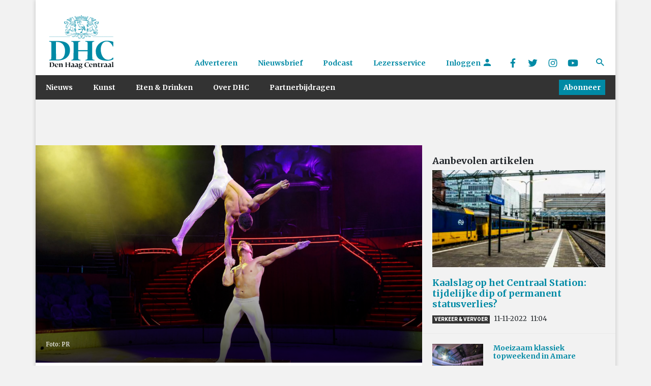

--- FILE ---
content_type: text/html; charset=UTF-8
request_url: https://www.denhaagcentraal.net/kunst/vuurwerk-van-internationale-circuskunst-op-het-malieveld/
body_size: 16690
content:
<!DOCTYPE html>
<!--[if lt IE 7]>
<html lang="nl-NL" class="no-js lt-ie9 lt-ie8 lt-ie7"> <![endif]-->
<!--[if IE 7]>
<html lang="nl-NL" class="no-js lt-ie9 lt-ie8"> <![endif]-->
<!--[if IE 8]>
<html lang="nl-NL" class="no-js lt-ie9"> <![endif]-->
<!--[if gt IE 8]><!-->
<html lang="nl-NL" class="no-js some-ie"> <!--<![endif]-->
<head>
    <!-- ads Hypr -->
    <script src="https://mmcdn.nl/tags/denhaagcentraal.net/general.js"></script>

    <meta charset="UTF-8">
    <meta http-equiv="x-ua-compatible" content="ie=edge">
    <meta name="viewport"
          content="width=device-width, initial-scale=1, shrink-to-fit=no, maximum-scale=1.0, user-scalable=no">
    <link rel="manifest" href="/manifest.json">
    <meta name="theme-color" content="#333333"/>
    <meta name="apple-mobile-web-app-capable" content="yes">
    <meta name="apple-mobile-web-app-title" content="DHC">
    <link rel="apple-touch-startup-image" href="/images/splash/Default~iphone.png">

    <link rel="sitemap" type="application/xml" title="Sitemap" href="/sitemap_index.xml"/>

    <link href="/images/splash/Default-667h.png"
          media="(device-width: 375px) and (device-height: 667px) and (orientation: portrait) and (-webkit-device-pixel-ratio: 2)"
          rel="apple-touch-startup-image">

    <link rel="apple-touch-icon" href="/images/icons/icon-128x128.png">
    <link rel="apple-touch-icon" sizes="152x152" href="/images/icons/icon-152x152.png">
    <link rel="apple-touch-icon" sizes="192x192" href="/images/icons/icon-192x192.png">
    <link rel="apple-touch-icon" sizes="128x128" href="/images/icons/icon-128x128.png">

    <title>
        ‘Vuurwerk van internationale circuskunst’ op het Malieveld    </title>
    <meta name="description" content="Den Haag Centraal is hét kwaliteitsmedium van Den Haag. Wij streven naar hoogwaardige, onderscheidende en toegankelijke journalistiek">

    <script src="https://platform-api.sharethis.com/js/sharethis.js#property=5a5c706339ea2000130099a2&product=custom-share-buttons"
            async='async'></script>

    <!--[if IE]>
    <link href="https://cdn.jsdelivr.net/gh/coliff/bootstrap-ie8/css/bootstrap-ie9.min.css" rel="stylesheet">
    <script src="https://cdn.jsdelivr.net/g/html5shiv@3.7.3"></script>
    <style>
        .d-lg-block {
            display: block !important;
        }

        .menu {
            display: none;
        }

        .nav-item {
            float: left;
        }

        /* Needs improvement. */
        .navbar-primary .navbar-collapse, .navbar-primary .navbar-nav {
            display: none !important;
        }

    </style>
    <![endif]-->
    <!--[if lt IE 9]>
    <link href="https://cdn.jsdelivr.net/gh/coliff/bootstrap-ie8/css/bootstrap-ie8.min.css" rel="stylesheet">
    <![endif]-->

    <!-- Global site tag (gtag.js) - Google Analytics -->
    <script async src="https://www.googletagmanager.com/gtag/js?id=UA-132040080-1"></script>

    <script>
        window.dataLayer = window.dataLayer || [];

        function gtag() {
            dataLayer.push(arguments);
        }

        gtag('js', new Date());

        gtag('config', 'UA-132040080-1', {'anonymize_ip': true});
    </script>

    <!-- End Global site tag -->

    <!-- Facebook Pixel Code -->
    <script>
        !function (f, b, e, v, n, t, s) {
            if (f.fbq) return;
            n = f.fbq = function () {
                n.callMethod ?
                    n.callMethod.apply(n, arguments) : n.queue.push(arguments)
            };
            if (!f._fbq) f._fbq = n;
            n.push = n;
            n.loaded = !0;
            n.version = '2.0';
            n.queue = [];
            t = b.createElement(e);
            t.async = !0;
            t.src = v;
            s = b.getElementsByTagName(e)[0];
            s.parentNode.insertBefore(t, s)
        }(window, document, 'script',
            'https://connect.facebook.net/en_US/fbevents.js');
        fbq('init', '2077039875641342');
        fbq('track', 'PageView');
    </script>
    <noscript>
        <img alt="" height="1" width="1" src="https://www.facebook.com/tr?id=2077039875641342&ev=PageView&noscript=1"/>
    </noscript>
    <!-- End Facebook Pixel Code -->


    <meta name='robots' content='index, follow, max-image-preview:large, max-snippet:-1, max-video-preview:-1' />
	<style>img:is([sizes="auto" i], [sizes^="auto," i]) { contain-intrinsic-size: 3000px 1500px }</style>
	
	<!-- This site is optimized with the Yoast SEO plugin v26.4 - https://yoast.com/wordpress/plugins/seo/ -->
	<meta name="description" content="Hooggeëerd publiek, het circus komt naar de stad! In de kerstvakantie is het Malieveld voor jongleurs, clowns, stuntfietsers en acrobaten." />
	<link rel="canonical" href="https://www.denhaagcentraal.net/kunst/vuurwerk-van-internationale-circuskunst-op-het-malieveld/" />
	<meta property="og:locale" content="nl_NL" />
	<meta property="og:type" content="article" />
	<meta property="og:title" content="‘Vuurwerk van internationale circuskunst’ op het Malieveld" />
	<meta property="og:description" content="Hooggeëerd publiek, het circus komt naar de stad! In de kerstvakantie is het Malieveld voor jongleurs, clowns, stuntfietsers en acrobaten." />
	<meta property="og:url" content="https://www.denhaagcentraal.net/kunst/vuurwerk-van-internationale-circuskunst-op-het-malieveld/" />
	<meta property="og:site_name" content="Den Haag Centraal" />
	<meta property="article:publisher" content="https://www.facebook.com/DenHaagCentraal" />
	<meta property="article:published_time" content="2022-11-16T13:47:26+00:00" />
	<meta property="og:image" content="https://www.denhaagcentraal.net/wp-content/uploads/2022/11/Kerstcircus-2.jpg" />
	<meta property="og:image:width" content="1920" />
	<meta property="og:image:height" content="1280" />
	<meta property="og:image:type" content="image/jpeg" />
	<meta name="author" content="Redactie" />
	<meta name="twitter:card" content="summary_large_image" />
	<meta name="twitter:creator" content="@DenHaagCentraal" />
	<meta name="twitter:site" content="@DenHaagCentraal" />
	<meta name="twitter:label1" content="Geschreven door" />
	<meta name="twitter:data1" content="Redactie" />
	<meta name="twitter:label2" content="Geschatte leestijd" />
	<meta name="twitter:data2" content="2 minuten" />
	<meta name="twitter:label3" content="Written by" />
	<meta name="twitter:data3" content="Redactie" />
	<!-- / Yoast SEO plugin. -->


<link rel='dns-prefetch' href='//fonts.googleapis.com' />
		<!-- This site uses the Google Analytics by MonsterInsights plugin v9.10.0 - Using Analytics tracking - https://www.monsterinsights.com/ -->
							<script src="//www.googletagmanager.com/gtag/js?id=G-EZ4JNCZXQC"  data-cfasync="false" data-wpfc-render="false" type="text/javascript" async></script>
			<script data-cfasync="false" data-wpfc-render="false" type="text/javascript">
				var mi_version = '9.10.0';
				var mi_track_user = true;
				var mi_no_track_reason = '';
								var MonsterInsightsDefaultLocations = {"page_location":"https:\/\/www.denhaagcentraal.net\/kunst\/vuurwerk-van-internationale-circuskunst-op-het-malieveld\/"};
								if ( typeof MonsterInsightsPrivacyGuardFilter === 'function' ) {
					var MonsterInsightsLocations = (typeof MonsterInsightsExcludeQuery === 'object') ? MonsterInsightsPrivacyGuardFilter( MonsterInsightsExcludeQuery ) : MonsterInsightsPrivacyGuardFilter( MonsterInsightsDefaultLocations );
				} else {
					var MonsterInsightsLocations = (typeof MonsterInsightsExcludeQuery === 'object') ? MonsterInsightsExcludeQuery : MonsterInsightsDefaultLocations;
				}

								var disableStrs = [
										'ga-disable-G-EZ4JNCZXQC',
									];

				/* Function to detect opted out users */
				function __gtagTrackerIsOptedOut() {
					for (var index = 0; index < disableStrs.length; index++) {
						if (document.cookie.indexOf(disableStrs[index] + '=true') > -1) {
							return true;
						}
					}

					return false;
				}

				/* Disable tracking if the opt-out cookie exists. */
				if (__gtagTrackerIsOptedOut()) {
					for (var index = 0; index < disableStrs.length; index++) {
						window[disableStrs[index]] = true;
					}
				}

				/* Opt-out function */
				function __gtagTrackerOptout() {
					for (var index = 0; index < disableStrs.length; index++) {
						document.cookie = disableStrs[index] + '=true; expires=Thu, 31 Dec 2099 23:59:59 UTC; path=/';
						window[disableStrs[index]] = true;
					}
				}

				if ('undefined' === typeof gaOptout) {
					function gaOptout() {
						__gtagTrackerOptout();
					}
				}
								window.dataLayer = window.dataLayer || [];

				window.MonsterInsightsDualTracker = {
					helpers: {},
					trackers: {},
				};
				if (mi_track_user) {
					function __gtagDataLayer() {
						dataLayer.push(arguments);
					}

					function __gtagTracker(type, name, parameters) {
						if (!parameters) {
							parameters = {};
						}

						if (parameters.send_to) {
							__gtagDataLayer.apply(null, arguments);
							return;
						}

						if (type === 'event') {
														parameters.send_to = monsterinsights_frontend.v4_id;
							var hookName = name;
							if (typeof parameters['event_category'] !== 'undefined') {
								hookName = parameters['event_category'] + ':' + name;
							}

							if (typeof MonsterInsightsDualTracker.trackers[hookName] !== 'undefined') {
								MonsterInsightsDualTracker.trackers[hookName](parameters);
							} else {
								__gtagDataLayer('event', name, parameters);
							}
							
						} else {
							__gtagDataLayer.apply(null, arguments);
						}
					}

					__gtagTracker('js', new Date());
					__gtagTracker('set', {
						'developer_id.dZGIzZG': true,
											});
					if ( MonsterInsightsLocations.page_location ) {
						__gtagTracker('set', MonsterInsightsLocations);
					}
										__gtagTracker('config', 'G-EZ4JNCZXQC', {"forceSSL":"true"} );
										window.gtag = __gtagTracker;										(function () {
						/* https://developers.google.com/analytics/devguides/collection/analyticsjs/ */
						/* ga and __gaTracker compatibility shim. */
						var noopfn = function () {
							return null;
						};
						var newtracker = function () {
							return new Tracker();
						};
						var Tracker = function () {
							return null;
						};
						var p = Tracker.prototype;
						p.get = noopfn;
						p.set = noopfn;
						p.send = function () {
							var args = Array.prototype.slice.call(arguments);
							args.unshift('send');
							__gaTracker.apply(null, args);
						};
						var __gaTracker = function () {
							var len = arguments.length;
							if (len === 0) {
								return;
							}
							var f = arguments[len - 1];
							if (typeof f !== 'object' || f === null || typeof f.hitCallback !== 'function') {
								if ('send' === arguments[0]) {
									var hitConverted, hitObject = false, action;
									if ('event' === arguments[1]) {
										if ('undefined' !== typeof arguments[3]) {
											hitObject = {
												'eventAction': arguments[3],
												'eventCategory': arguments[2],
												'eventLabel': arguments[4],
												'value': arguments[5] ? arguments[5] : 1,
											}
										}
									}
									if ('pageview' === arguments[1]) {
										if ('undefined' !== typeof arguments[2]) {
											hitObject = {
												'eventAction': 'page_view',
												'page_path': arguments[2],
											}
										}
									}
									if (typeof arguments[2] === 'object') {
										hitObject = arguments[2];
									}
									if (typeof arguments[5] === 'object') {
										Object.assign(hitObject, arguments[5]);
									}
									if ('undefined' !== typeof arguments[1].hitType) {
										hitObject = arguments[1];
										if ('pageview' === hitObject.hitType) {
											hitObject.eventAction = 'page_view';
										}
									}
									if (hitObject) {
										action = 'timing' === arguments[1].hitType ? 'timing_complete' : hitObject.eventAction;
										hitConverted = mapArgs(hitObject);
										__gtagTracker('event', action, hitConverted);
									}
								}
								return;
							}

							function mapArgs(args) {
								var arg, hit = {};
								var gaMap = {
									'eventCategory': 'event_category',
									'eventAction': 'event_action',
									'eventLabel': 'event_label',
									'eventValue': 'event_value',
									'nonInteraction': 'non_interaction',
									'timingCategory': 'event_category',
									'timingVar': 'name',
									'timingValue': 'value',
									'timingLabel': 'event_label',
									'page': 'page_path',
									'location': 'page_location',
									'title': 'page_title',
									'referrer' : 'page_referrer',
								};
								for (arg in args) {
																		if (!(!args.hasOwnProperty(arg) || !gaMap.hasOwnProperty(arg))) {
										hit[gaMap[arg]] = args[arg];
									} else {
										hit[arg] = args[arg];
									}
								}
								return hit;
							}

							try {
								f.hitCallback();
							} catch (ex) {
							}
						};
						__gaTracker.create = newtracker;
						__gaTracker.getByName = newtracker;
						__gaTracker.getAll = function () {
							return [];
						};
						__gaTracker.remove = noopfn;
						__gaTracker.loaded = true;
						window['__gaTracker'] = __gaTracker;
					})();
									} else {
										console.log("");
					(function () {
						function __gtagTracker() {
							return null;
						}

						window['__gtagTracker'] = __gtagTracker;
						window['gtag'] = __gtagTracker;
					})();
									}
			</script>
							<!-- / Google Analytics by MonsterInsights -->
		<script type="text/javascript">
/* <![CDATA[ */
window._wpemojiSettings = {"baseUrl":"https:\/\/s.w.org\/images\/core\/emoji\/16.0.1\/72x72\/","ext":".png","svgUrl":"https:\/\/s.w.org\/images\/core\/emoji\/16.0.1\/svg\/","svgExt":".svg","source":{"concatemoji":"https:\/\/www.denhaagcentraal.net\/wp-includes\/js\/wp-emoji-release.min.js?ver=6.8.3"}};
/*! This file is auto-generated */
!function(s,n){var o,i,e;function c(e){try{var t={supportTests:e,timestamp:(new Date).valueOf()};sessionStorage.setItem(o,JSON.stringify(t))}catch(e){}}function p(e,t,n){e.clearRect(0,0,e.canvas.width,e.canvas.height),e.fillText(t,0,0);var t=new Uint32Array(e.getImageData(0,0,e.canvas.width,e.canvas.height).data),a=(e.clearRect(0,0,e.canvas.width,e.canvas.height),e.fillText(n,0,0),new Uint32Array(e.getImageData(0,0,e.canvas.width,e.canvas.height).data));return t.every(function(e,t){return e===a[t]})}function u(e,t){e.clearRect(0,0,e.canvas.width,e.canvas.height),e.fillText(t,0,0);for(var n=e.getImageData(16,16,1,1),a=0;a<n.data.length;a++)if(0!==n.data[a])return!1;return!0}function f(e,t,n,a){switch(t){case"flag":return n(e,"\ud83c\udff3\ufe0f\u200d\u26a7\ufe0f","\ud83c\udff3\ufe0f\u200b\u26a7\ufe0f")?!1:!n(e,"\ud83c\udde8\ud83c\uddf6","\ud83c\udde8\u200b\ud83c\uddf6")&&!n(e,"\ud83c\udff4\udb40\udc67\udb40\udc62\udb40\udc65\udb40\udc6e\udb40\udc67\udb40\udc7f","\ud83c\udff4\u200b\udb40\udc67\u200b\udb40\udc62\u200b\udb40\udc65\u200b\udb40\udc6e\u200b\udb40\udc67\u200b\udb40\udc7f");case"emoji":return!a(e,"\ud83e\udedf")}return!1}function g(e,t,n,a){var r="undefined"!=typeof WorkerGlobalScope&&self instanceof WorkerGlobalScope?new OffscreenCanvas(300,150):s.createElement("canvas"),o=r.getContext("2d",{willReadFrequently:!0}),i=(o.textBaseline="top",o.font="600 32px Arial",{});return e.forEach(function(e){i[e]=t(o,e,n,a)}),i}function t(e){var t=s.createElement("script");t.src=e,t.defer=!0,s.head.appendChild(t)}"undefined"!=typeof Promise&&(o="wpEmojiSettingsSupports",i=["flag","emoji"],n.supports={everything:!0,everythingExceptFlag:!0},e=new Promise(function(e){s.addEventListener("DOMContentLoaded",e,{once:!0})}),new Promise(function(t){var n=function(){try{var e=JSON.parse(sessionStorage.getItem(o));if("object"==typeof e&&"number"==typeof e.timestamp&&(new Date).valueOf()<e.timestamp+604800&&"object"==typeof e.supportTests)return e.supportTests}catch(e){}return null}();if(!n){if("undefined"!=typeof Worker&&"undefined"!=typeof OffscreenCanvas&&"undefined"!=typeof URL&&URL.createObjectURL&&"undefined"!=typeof Blob)try{var e="postMessage("+g.toString()+"("+[JSON.stringify(i),f.toString(),p.toString(),u.toString()].join(",")+"));",a=new Blob([e],{type:"text/javascript"}),r=new Worker(URL.createObjectURL(a),{name:"wpTestEmojiSupports"});return void(r.onmessage=function(e){c(n=e.data),r.terminate(),t(n)})}catch(e){}c(n=g(i,f,p,u))}t(n)}).then(function(e){for(var t in e)n.supports[t]=e[t],n.supports.everything=n.supports.everything&&n.supports[t],"flag"!==t&&(n.supports.everythingExceptFlag=n.supports.everythingExceptFlag&&n.supports[t]);n.supports.everythingExceptFlag=n.supports.everythingExceptFlag&&!n.supports.flag,n.DOMReady=!1,n.readyCallback=function(){n.DOMReady=!0}}).then(function(){return e}).then(function(){var e;n.supports.everything||(n.readyCallback(),(e=n.source||{}).concatemoji?t(e.concatemoji):e.wpemoji&&e.twemoji&&(t(e.twemoji),t(e.wpemoji)))}))}((window,document),window._wpemojiSettings);
/* ]]> */
</script>
<link rel='stylesheet' id='formidable-css' href='https://www.denhaagcentraal.net/wp-content/plugins/formidable/css/formidableforms.css?ver=11251055' type='text/css' media='all' />
<style id='wp-emoji-styles-inline-css' type='text/css'>

	img.wp-smiley, img.emoji {
		display: inline !important;
		border: none !important;
		box-shadow: none !important;
		height: 1em !important;
		width: 1em !important;
		margin: 0 0.07em !important;
		vertical-align: -0.1em !important;
		background: none !important;
		padding: 0 !important;
	}
</style>
<link rel='stylesheet' id='wp-block-library-css' href='https://www.denhaagcentraal.net/wp-includes/css/dist/block-library/style.min.css?ver=6.8.3' type='text/css' media='all' />
<style id='classic-theme-styles-inline-css' type='text/css'>
/*! This file is auto-generated */
.wp-block-button__link{color:#fff;background-color:#32373c;border-radius:9999px;box-shadow:none;text-decoration:none;padding:calc(.667em + 2px) calc(1.333em + 2px);font-size:1.125em}.wp-block-file__button{background:#32373c;color:#fff;text-decoration:none}
</style>
<style id='co-authors-plus-coauthors-style-inline-css' type='text/css'>
.wp-block-co-authors-plus-coauthors.is-layout-flow [class*=wp-block-co-authors-plus]{display:inline}

</style>
<style id='co-authors-plus-avatar-style-inline-css' type='text/css'>
.wp-block-co-authors-plus-avatar :where(img){height:auto;max-width:100%;vertical-align:bottom}.wp-block-co-authors-plus-coauthors.is-layout-flow .wp-block-co-authors-plus-avatar :where(img){vertical-align:middle}.wp-block-co-authors-plus-avatar:is(.alignleft,.alignright){display:table}.wp-block-co-authors-plus-avatar.aligncenter{display:table;margin-inline:auto}

</style>
<style id='co-authors-plus-image-style-inline-css' type='text/css'>
.wp-block-co-authors-plus-image{margin-bottom:0}.wp-block-co-authors-plus-image :where(img){height:auto;max-width:100%;vertical-align:bottom}.wp-block-co-authors-plus-coauthors.is-layout-flow .wp-block-co-authors-plus-image :where(img){vertical-align:middle}.wp-block-co-authors-plus-image:is(.alignfull,.alignwide) :where(img){width:100%}.wp-block-co-authors-plus-image:is(.alignleft,.alignright){display:table}.wp-block-co-authors-plus-image.aligncenter{display:table;margin-inline:auto}

</style>
<style id='global-styles-inline-css' type='text/css'>
:root{--wp--preset--aspect-ratio--square: 1;--wp--preset--aspect-ratio--4-3: 4/3;--wp--preset--aspect-ratio--3-4: 3/4;--wp--preset--aspect-ratio--3-2: 3/2;--wp--preset--aspect-ratio--2-3: 2/3;--wp--preset--aspect-ratio--16-9: 16/9;--wp--preset--aspect-ratio--9-16: 9/16;--wp--preset--color--black: #000000;--wp--preset--color--cyan-bluish-gray: #abb8c3;--wp--preset--color--white: #ffffff;--wp--preset--color--pale-pink: #f78da7;--wp--preset--color--vivid-red: #cf2e2e;--wp--preset--color--luminous-vivid-orange: #ff6900;--wp--preset--color--luminous-vivid-amber: #fcb900;--wp--preset--color--light-green-cyan: #7bdcb5;--wp--preset--color--vivid-green-cyan: #00d084;--wp--preset--color--pale-cyan-blue: #8ed1fc;--wp--preset--color--vivid-cyan-blue: #0693e3;--wp--preset--color--vivid-purple: #9b51e0;--wp--preset--gradient--vivid-cyan-blue-to-vivid-purple: linear-gradient(135deg,rgba(6,147,227,1) 0%,rgb(155,81,224) 100%);--wp--preset--gradient--light-green-cyan-to-vivid-green-cyan: linear-gradient(135deg,rgb(122,220,180) 0%,rgb(0,208,130) 100%);--wp--preset--gradient--luminous-vivid-amber-to-luminous-vivid-orange: linear-gradient(135deg,rgba(252,185,0,1) 0%,rgba(255,105,0,1) 100%);--wp--preset--gradient--luminous-vivid-orange-to-vivid-red: linear-gradient(135deg,rgba(255,105,0,1) 0%,rgb(207,46,46) 100%);--wp--preset--gradient--very-light-gray-to-cyan-bluish-gray: linear-gradient(135deg,rgb(238,238,238) 0%,rgb(169,184,195) 100%);--wp--preset--gradient--cool-to-warm-spectrum: linear-gradient(135deg,rgb(74,234,220) 0%,rgb(151,120,209) 20%,rgb(207,42,186) 40%,rgb(238,44,130) 60%,rgb(251,105,98) 80%,rgb(254,248,76) 100%);--wp--preset--gradient--blush-light-purple: linear-gradient(135deg,rgb(255,206,236) 0%,rgb(152,150,240) 100%);--wp--preset--gradient--blush-bordeaux: linear-gradient(135deg,rgb(254,205,165) 0%,rgb(254,45,45) 50%,rgb(107,0,62) 100%);--wp--preset--gradient--luminous-dusk: linear-gradient(135deg,rgb(255,203,112) 0%,rgb(199,81,192) 50%,rgb(65,88,208) 100%);--wp--preset--gradient--pale-ocean: linear-gradient(135deg,rgb(255,245,203) 0%,rgb(182,227,212) 50%,rgb(51,167,181) 100%);--wp--preset--gradient--electric-grass: linear-gradient(135deg,rgb(202,248,128) 0%,rgb(113,206,126) 100%);--wp--preset--gradient--midnight: linear-gradient(135deg,rgb(2,3,129) 0%,rgb(40,116,252) 100%);--wp--preset--font-size--small: 13px;--wp--preset--font-size--medium: 20px;--wp--preset--font-size--large: 36px;--wp--preset--font-size--x-large: 42px;--wp--preset--spacing--20: 0.44rem;--wp--preset--spacing--30: 0.67rem;--wp--preset--spacing--40: 1rem;--wp--preset--spacing--50: 1.5rem;--wp--preset--spacing--60: 2.25rem;--wp--preset--spacing--70: 3.38rem;--wp--preset--spacing--80: 5.06rem;--wp--preset--shadow--natural: 6px 6px 9px rgba(0, 0, 0, 0.2);--wp--preset--shadow--deep: 12px 12px 50px rgba(0, 0, 0, 0.4);--wp--preset--shadow--sharp: 6px 6px 0px rgba(0, 0, 0, 0.2);--wp--preset--shadow--outlined: 6px 6px 0px -3px rgba(255, 255, 255, 1), 6px 6px rgba(0, 0, 0, 1);--wp--preset--shadow--crisp: 6px 6px 0px rgba(0, 0, 0, 1);}:where(.is-layout-flex){gap: 0.5em;}:where(.is-layout-grid){gap: 0.5em;}body .is-layout-flex{display: flex;}.is-layout-flex{flex-wrap: wrap;align-items: center;}.is-layout-flex > :is(*, div){margin: 0;}body .is-layout-grid{display: grid;}.is-layout-grid > :is(*, div){margin: 0;}:where(.wp-block-columns.is-layout-flex){gap: 2em;}:where(.wp-block-columns.is-layout-grid){gap: 2em;}:where(.wp-block-post-template.is-layout-flex){gap: 1.25em;}:where(.wp-block-post-template.is-layout-grid){gap: 1.25em;}.has-black-color{color: var(--wp--preset--color--black) !important;}.has-cyan-bluish-gray-color{color: var(--wp--preset--color--cyan-bluish-gray) !important;}.has-white-color{color: var(--wp--preset--color--white) !important;}.has-pale-pink-color{color: var(--wp--preset--color--pale-pink) !important;}.has-vivid-red-color{color: var(--wp--preset--color--vivid-red) !important;}.has-luminous-vivid-orange-color{color: var(--wp--preset--color--luminous-vivid-orange) !important;}.has-luminous-vivid-amber-color{color: var(--wp--preset--color--luminous-vivid-amber) !important;}.has-light-green-cyan-color{color: var(--wp--preset--color--light-green-cyan) !important;}.has-vivid-green-cyan-color{color: var(--wp--preset--color--vivid-green-cyan) !important;}.has-pale-cyan-blue-color{color: var(--wp--preset--color--pale-cyan-blue) !important;}.has-vivid-cyan-blue-color{color: var(--wp--preset--color--vivid-cyan-blue) !important;}.has-vivid-purple-color{color: var(--wp--preset--color--vivid-purple) !important;}.has-black-background-color{background-color: var(--wp--preset--color--black) !important;}.has-cyan-bluish-gray-background-color{background-color: var(--wp--preset--color--cyan-bluish-gray) !important;}.has-white-background-color{background-color: var(--wp--preset--color--white) !important;}.has-pale-pink-background-color{background-color: var(--wp--preset--color--pale-pink) !important;}.has-vivid-red-background-color{background-color: var(--wp--preset--color--vivid-red) !important;}.has-luminous-vivid-orange-background-color{background-color: var(--wp--preset--color--luminous-vivid-orange) !important;}.has-luminous-vivid-amber-background-color{background-color: var(--wp--preset--color--luminous-vivid-amber) !important;}.has-light-green-cyan-background-color{background-color: var(--wp--preset--color--light-green-cyan) !important;}.has-vivid-green-cyan-background-color{background-color: var(--wp--preset--color--vivid-green-cyan) !important;}.has-pale-cyan-blue-background-color{background-color: var(--wp--preset--color--pale-cyan-blue) !important;}.has-vivid-cyan-blue-background-color{background-color: var(--wp--preset--color--vivid-cyan-blue) !important;}.has-vivid-purple-background-color{background-color: var(--wp--preset--color--vivid-purple) !important;}.has-black-border-color{border-color: var(--wp--preset--color--black) !important;}.has-cyan-bluish-gray-border-color{border-color: var(--wp--preset--color--cyan-bluish-gray) !important;}.has-white-border-color{border-color: var(--wp--preset--color--white) !important;}.has-pale-pink-border-color{border-color: var(--wp--preset--color--pale-pink) !important;}.has-vivid-red-border-color{border-color: var(--wp--preset--color--vivid-red) !important;}.has-luminous-vivid-orange-border-color{border-color: var(--wp--preset--color--luminous-vivid-orange) !important;}.has-luminous-vivid-amber-border-color{border-color: var(--wp--preset--color--luminous-vivid-amber) !important;}.has-light-green-cyan-border-color{border-color: var(--wp--preset--color--light-green-cyan) !important;}.has-vivid-green-cyan-border-color{border-color: var(--wp--preset--color--vivid-green-cyan) !important;}.has-pale-cyan-blue-border-color{border-color: var(--wp--preset--color--pale-cyan-blue) !important;}.has-vivid-cyan-blue-border-color{border-color: var(--wp--preset--color--vivid-cyan-blue) !important;}.has-vivid-purple-border-color{border-color: var(--wp--preset--color--vivid-purple) !important;}.has-vivid-cyan-blue-to-vivid-purple-gradient-background{background: var(--wp--preset--gradient--vivid-cyan-blue-to-vivid-purple) !important;}.has-light-green-cyan-to-vivid-green-cyan-gradient-background{background: var(--wp--preset--gradient--light-green-cyan-to-vivid-green-cyan) !important;}.has-luminous-vivid-amber-to-luminous-vivid-orange-gradient-background{background: var(--wp--preset--gradient--luminous-vivid-amber-to-luminous-vivid-orange) !important;}.has-luminous-vivid-orange-to-vivid-red-gradient-background{background: var(--wp--preset--gradient--luminous-vivid-orange-to-vivid-red) !important;}.has-very-light-gray-to-cyan-bluish-gray-gradient-background{background: var(--wp--preset--gradient--very-light-gray-to-cyan-bluish-gray) !important;}.has-cool-to-warm-spectrum-gradient-background{background: var(--wp--preset--gradient--cool-to-warm-spectrum) !important;}.has-blush-light-purple-gradient-background{background: var(--wp--preset--gradient--blush-light-purple) !important;}.has-blush-bordeaux-gradient-background{background: var(--wp--preset--gradient--blush-bordeaux) !important;}.has-luminous-dusk-gradient-background{background: var(--wp--preset--gradient--luminous-dusk) !important;}.has-pale-ocean-gradient-background{background: var(--wp--preset--gradient--pale-ocean) !important;}.has-electric-grass-gradient-background{background: var(--wp--preset--gradient--electric-grass) !important;}.has-midnight-gradient-background{background: var(--wp--preset--gradient--midnight) !important;}.has-small-font-size{font-size: var(--wp--preset--font-size--small) !important;}.has-medium-font-size{font-size: var(--wp--preset--font-size--medium) !important;}.has-large-font-size{font-size: var(--wp--preset--font-size--large) !important;}.has-x-large-font-size{font-size: var(--wp--preset--font-size--x-large) !important;}
:where(.wp-block-post-template.is-layout-flex){gap: 1.25em;}:where(.wp-block-post-template.is-layout-grid){gap: 1.25em;}
:where(.wp-block-columns.is-layout-flex){gap: 2em;}:where(.wp-block-columns.is-layout-grid){gap: 2em;}
:root :where(.wp-block-pullquote){font-size: 1.5em;line-height: 1.6;}
</style>
<link rel='stylesheet' id='main-css' href='https://www.denhaagcentraal.net/wp-content/themes/dhc/assets/css/main.min.css?ver=1764068098' type='text/css' media='' />
<link rel='stylesheet' id='Merriweather-css' href='//fonts.googleapis.com/css?family=Merriweather%3A400%2C400i%2C700%2C700i&#038;ver=6.8.3' type='text/css' media='all' />
<link rel='stylesheet' id='Roboto-css' href='//fonts.googleapis.com/css?family=Roboto%3A400%2C900&#038;subset=latin-ext&#038;ver=6.8.3' type='text/css' media='all' />
<script type="text/javascript" src="https://www.denhaagcentraal.net/wp-content/plugins/google-analytics-for-wordpress/assets/js/frontend-gtag.min.js?ver=9.10.0" id="monsterinsights-frontend-script-js" async="async" data-wp-strategy="async"></script>
<script data-cfasync="false" data-wpfc-render="false" type="text/javascript" id='monsterinsights-frontend-script-js-extra'>/* <![CDATA[ */
var monsterinsights_frontend = {"js_events_tracking":"true","download_extensions":"doc,pdf,ppt,zip,xls,docx,pptx,xlsx","inbound_paths":"[]","home_url":"https:\/\/www.denhaagcentraal.net","hash_tracking":"false","v4_id":"G-EZ4JNCZXQC"};/* ]]> */
</script>
<script type="text/javascript" src="https://www.denhaagcentraal.net/wp-includes/js/jquery/jquery.min.js?ver=3.7.1" id="jquery-core-js"></script>
<script type="text/javascript" src="https://www.denhaagcentraal.net/wp-includes/js/jquery/jquery-migrate.min.js?ver=3.4.1" id="jquery-migrate-js"></script>
<script type="text/javascript" src="https://www.denhaagcentraal.net/wp-content/themes/dhc/assets/js/flickity.pkgd.min.js?ver=1" id="vendor-js-js"></script>
<script type="text/javascript" id="main-js-extra">
/* <![CDATA[ */
var ajax_posts = {"ajaxurl":"https:\/\/www.denhaagcentraal.net\/wp-admin\/admin-ajax.php"};
/* ]]> */
</script>
<script type="text/javascript" src="https://www.denhaagcentraal.net/wp-content/themes/dhc/assets/js/main.concat.js?ver=1764068098" id="main-js"></script>
<link rel="https://api.w.org/" href="https://www.denhaagcentraal.net/wp-json/" /><link rel="alternate" title="JSON" type="application/json" href="https://www.denhaagcentraal.net/wp-json/wp/v2/posts/25084" /><link rel="EditURI" type="application/rsd+xml" title="RSD" href="https://www.denhaagcentraal.net/xmlrpc.php?rsd" />
<meta name="generator" content="WordPress 6.8.3" />
<link rel='shortlink' href='https://www.denhaagcentraal.net/?p=25084' />
<link rel="alternate" title="oEmbed (JSON)" type="application/json+oembed" href="https://www.denhaagcentraal.net/wp-json/oembed/1.0/embed?url=https%3A%2F%2Fwww.denhaagcentraal.net%2Fkunst%2Fvuurwerk-van-internationale-circuskunst-op-het-malieveld%2F" />
<link rel="alternate" title="oEmbed (XML)" type="text/xml+oembed" href="https://www.denhaagcentraal.net/wp-json/oembed/1.0/embed?url=https%3A%2F%2Fwww.denhaagcentraal.net%2Fkunst%2Fvuurwerk-van-internationale-circuskunst-op-het-malieveld%2F&#038;format=xml" />


<!-- This site is optimized with the Schema plugin v1.7.9.6 - https://schema.press -->
<script type="application/ld+json">{"@context":"https:\/\/schema.org\/","@type":"NewsArticle","mainEntityOfPage":{"@type":"WebPage","@id":"https:\/\/www.denhaagcentraal.net\/kunst\/vuurwerk-van-internationale-circuskunst-op-het-malieveld\/"},"url":"https:\/\/www.denhaagcentraal.net\/kunst\/vuurwerk-van-internationale-circuskunst-op-het-malieveld\/","headline":"‘Vuurwerk van internationale circuskunst’ op het Malieveld","datePublished":"2022-11-16T14:47:26+01:00","dateModified":"2022-11-16T14:47:26+01:00","publisher":{"@type":"Organization","@id":"https:\/\/www.denhaagcentraal.net\/#organization","name":"Den Haag Centraal","logo":{"@type":"ImageObject","url":"http:\/\/www.denhaagcentraal.net\/wp-content\/uploads\/2018\/05\/small.png","width":600,"height":60}},"image":{"@type":"ImageObject","url":"https:\/\/www.denhaagcentraal.net\/wp-content\/uploads\/2022\/11\/Kerstcircus-2.jpg","width":1920,"height":1280},"articleSection":"Kunst","description":"Hooggeëerd publiek, het circus komt weer naar de stad! In de kerstvakantie, om precies te zijn. Dan is het Malieveld het domein van handstandartiesten, jongleurs, clowns, stuntfietsers en andere acrobaten.","author":{"@type":"Person","name":"Redactie","url":"https:\/\/www.denhaagcentraal.net\/author\/redactie\/","image":{"@type":"ImageObject","url":"https:\/\/secure.gravatar.com\/avatar\/137396c0176918d766e99390ec8e2cede1fa449e84a386ba228ca1f7814f943e?s=96&d=mm&r=g","height":96,"width":96}}}</script>

<script>document.documentElement.className += " js";</script>

        <script type="text/javascript">
            var jQueryMigrateHelperHasSentDowngrade = false;

			window.onerror = function( msg, url, line, col, error ) {
				// Break out early, do not processing if a downgrade reqeust was already sent.
				if ( jQueryMigrateHelperHasSentDowngrade ) {
					return true;
                }

				var xhr = new XMLHttpRequest();
				var nonce = '871c99ff5b';
				var jQueryFunctions = [
					'andSelf',
					'browser',
					'live',
					'boxModel',
					'support.boxModel',
					'size',
					'swap',
					'clean',
					'sub',
                ];
				var match_pattern = /\)\.(.+?) is not a function/;
                var erroredFunction = msg.match( match_pattern );

                // If there was no matching functions, do not try to downgrade.
                if ( null === erroredFunction || typeof erroredFunction !== 'object' || typeof erroredFunction[1] === "undefined" || -1 === jQueryFunctions.indexOf( erroredFunction[1] ) ) {
                    return true;
                }

                // Set that we've now attempted a downgrade request.
                jQueryMigrateHelperHasSentDowngrade = true;

				xhr.open( 'POST', 'https://www.denhaagcentraal.net/wp-admin/admin-ajax.php' );
				xhr.setRequestHeader( 'Content-Type', 'application/x-www-form-urlencoded' );
				xhr.onload = function () {
					var response,
                        reload = false;

					if ( 200 === xhr.status ) {
                        try {
                        	response = JSON.parse( xhr.response );

                        	reload = response.data.reload;
                        } catch ( e ) {
                        	reload = false;
                        }
                    }

					// Automatically reload the page if a deprecation caused an automatic downgrade, ensure visitors get the best possible experience.
					if ( reload ) {
						location.reload();
                    }
				};

				xhr.send( encodeURI( 'action=jquery-migrate-downgrade-version&_wpnonce=' + nonce ) );

				// Suppress error alerts in older browsers
				return true;
			}
        </script>

		

<!-- This site is optimized with the Schema plugin v1.7.9.6 - https://schema.press -->
<script type="application/ld+json">{
    "@context": "http://schema.org",
    "@type": "BreadcrumbList",
    "itemListElement": [
        {
            "@type": "ListItem",
            "position": 1,
            "item": {
                "@id": "https://www.denhaagcentraal.net",
                "name": "Home"
            }
        },
        {
            "@type": "ListItem",
            "position": 2,
            "item": {
                "@id": "https://www.denhaagcentraal.net/kunst/vuurwerk-van-internationale-circuskunst-op-het-malieveld/",
                "name": "\u2018Vuurwerk van internationale circuskunst\u2019 op het Malieveld",
                "image": "https://www.denhaagcentraal.net/wp-content/uploads/2022/11/Kerstcircus-2.jpg"
            }
        }
    ]
}</script>

</head>


<body id="top" class="wp-singular post-template-default single single-post postid-25084 single-format-standard wp-theme-dhc">

<div class="w-100">
    <div class="card pushy pushy-right menu">
        <button class="navbar-toggler menu-close menu-btn" type="button" data-toggle="collapse" aria-expanded="false"
                aria-label="Toggle navigation">
            <i class="fas fa-times text-white"></i>
        </button>

        <div class="menu-inner">
            <div class="card-body text-center">
                <div class="subscribe py-3">
    <img src="https://www.denhaagcentraal.net/wp-content/uploads/2018/01/paperfolded.png" title="paperfolded" alt="" />
    <div class="position-relative">
        <div class="offer text-right mr-3 mb-1"><strong>al vanaf <span class="price d-block">€ 3,10</span>per week</strong></div>
        <div class="text-right mb-3"><a class="btn btn-primary" href="https://www.denhaagcentraal.net/over-dhc-het-kwaliteitsmedium/abonnementen/">Abonneer</a></div>
    </div>
</div>            </div>
            <div class="menu-main navbar-dark">
                <div class="navbar-nav">
                    <ul class="flex-column" data-children=".nav-item-lv1" id="menu" role="tablist">
                        <li class="nav-item nav-item-lv1"><a class="nav-link collapsed d-flex justify-content-between align-items-center" aria-expanded="true" data-parent="#menu" data-toggle="collapse"  href="#menu-322">Nieuws <i class="fa fa-lg fa-angle-right"></i></a>
<ul id="menu-322" class="collapse">
	<li class="nav-item nav-item-lv1"><a class="nav-link"  href="https://www.denhaagcentraal.net/nieuws/economie/">Economie</a></li>
	<li class="nav-item nav-item-lv1"><a class="nav-link"  href="https://www.denhaagcentraal.net/nieuws/duurzaamheid/">Duurzaamheid</a></li>
	<li class="nav-item nav-item-lv1"><a class="nav-link"  href="https://www.denhaagcentraal.net/nieuws/series/">Series</a></li>
	<li class="nav-item nav-item-lv1"><a class="nav-link"  href="https://www.denhaagcentraal.net/nieuws/sport/">Sport</a></li>
	<li class="nav-item nav-item-lv1"><a class="nav-link"  href="https://www.denhaagcentraal.net/nieuws/onderwijs/">Onderwijs</a></li>
	<li class="nav-item nav-item-lv1"><a class="nav-link"  href="https://www.denhaagcentraal.net/nieuws/opinie/">Opinie &amp; Commentaar</a></li>
	<li class="nav-item nav-item-lv1"><a class="nav-link"  href="https://www.denhaagcentraal.net/nieuws/politiek/">Politiek</a></li>
	<li class="nav-item nav-item-lv1"><a class="nav-link"  href="https://www.denhaagcentraal.net/nieuws/verkeer/">Verkeer &amp; Vervoer</a></li>
	<li class="nav-item nav-item-lv1"><a class="nav-link"  href="https://www.denhaagcentraal.net/nieuws/zorg/">Zorg</a></li>
</ul>
</li>
<li class="nav-item nav-item-lv1"><a class="nav-link collapsed d-flex justify-content-between align-items-center" aria-expanded="true" data-parent="#menu" data-toggle="collapse"  href="#menu-330">Kunst <i class="fa fa-lg fa-angle-right"></i></a>
<ul id="menu-330" class="collapse">
	<li class="nav-item nav-item-lv1"><a class="nav-link"  href="https://www.denhaagcentraal.net/kunst/boeken/">Boeken</a></li>
	<li class="nav-item nav-item-lv1"><a class="nav-link"  href="https://www.denhaagcentraal.net/kunst/muziek/">Muziek</a></li>
	<li class="nav-item nav-item-lv1"><a class="nav-link"  href="https://www.denhaagcentraal.net/kunst/theater/">Theater</a></li>
	<li class="nav-item nav-item-lv1"><a class="nav-link"  href="https://www.denhaagcentraal.net/kunst/film/">Film</a></li>
</ul>
</li>
<li class="nav-item nav-item-lv1"><a class="nav-link collapsed d-flex justify-content-between align-items-center" aria-expanded="true" data-parent="#menu" data-toggle="collapse"  href="#menu-332">Eten &amp; Drinken <i class="fa fa-lg fa-angle-right"></i></a>
<ul id="menu-332" class="collapse">
	<li class="nav-item nav-item-lv1"><a class="nav-link"  href="https://www.denhaagcentraal.net/eten-drinken/">Eten &amp; Drinken</a></li>
</ul>
</li>
<li class="nav-item nav-item-lv1"><a class="nav-link collapsed d-flex justify-content-between align-items-center" aria-expanded="true" data-parent="#menu" data-toggle="collapse"  href="#menu-337">Over DHC <i class="fa fa-lg fa-angle-right"></i></a>
<ul id="menu-337" class="collapse">
	<li class="nav-item nav-item-lv1"><a class="nav-link"  href="https://www.denhaagcentraal.net/over-dhc-het-kwaliteitsmedium/">Over DHC</a></li>
	<li class="nav-item nav-item-lv1"><a class="nav-link"  href="https://www.denhaagcentraal.net/over-dhc-het-kwaliteitsmedium/abonnementen/">Abonnementen</a></li>
	<li class="nav-item nav-item-lv1"><a class="nav-link"  href="https://www.denhaagcentraal.net/over-dhc-het-kwaliteitsmedium/adverteren/">Adverteren</a></li>
	<li class="nav-item nav-item-lv1"><a class="nav-link"  href="https://www.denhaagcentraal.net/over-dhc-het-kwaliteitsmedium/contact/">Contact</a></li>
	<li class="nav-item nav-item-lv1"><a class="nav-link"  href="https://www.denhaagcentraal.net/over-dhc-het-kwaliteitsmedium/redactie/">Redactie</a></li>
	<li class="nav-item nav-item-lv1"><a class="nav-link"  href="https://www.denhaagcentraal.net/vacatures/">Vacatures</a></li>
</ul>
</li>
<li class="nav-item nav-item-lv1"><a class="nav-link collapsed d-flex justify-content-between align-items-center" aria-expanded="true" data-parent="#menu" data-toggle="collapse"  href="#menu-9961">Enquête <i class="fa fa-lg fa-angle-right"></i></a>
<ul id="menu-9961" class="collapse">
	<li class="nav-item nav-item-lv1"><a class="nav-link"  href="https://www.denhaagcentraal.net/?page_id=9956">Enquête</a></li>
</ul>
</li>
<li class="nav-item nav-item-lv1"><a class="nav-link collapsed d-flex justify-content-between align-items-center" aria-expanded="true" data-parent="#menu" data-toggle="collapse"  href="#menu-14588">Partnerbijdragen <i class="fa fa-lg fa-angle-right"></i></a>
<ul id="menu-14588" class="collapse">
	<li class="nav-item nav-item-lv1"><a class="nav-link"  href="https://www.denhaagcentraal.net/partnerbijdrage/">Partnerbijdragen</a></li>
</ul>
</li>
<li class="nav-item nav-item-lv1"><a class="nav-link collapsed d-flex justify-content-between align-items-center" aria-expanded="true" data-parent="#menu" data-toggle="collapse"  href="#menu-22209">Podcast <i class="fa fa-lg fa-angle-right"></i></a>
<ul id="menu-22209" class="collapse">
	<li class="nav-item nav-item-lv1"><a class="nav-link"  href="https://www.denhaagcentraal.net/podcast/">Podcast</a></li>
</ul>
</li>
                    </ul>
                </div>
            </div>
            <div class="card-body">
                <form action="https://www.denhaagcentraal.net" class="menu-form" method="get">
                    <div class="input-group">
                        <input class="border-0 form-control" name="s" placeholder="Zoeken" type="search">
                        <div class="input-group-append">
                            <button class="btn" type="button"><i class="icon-search"></i></button>
                        </div>
                    </div>
                </form>
            </div>
            <div class="navbar-dark navbar-expand">
                <div class="navbar-nav justify-content-center">
                    <div class="nav-item"><a class="nav-link" href="https://www.denhaagcentraal.net/over-dhc-het-kwaliteitsmedium/contact/">Contact</a></div>
                    <div class="nav-item"><a class="nav-link" href="https://www.denhaagcentraal.net/over-dhc-het-kwaliteitsmedium/adverteren/">Adverteren</a></div>
                    <div class="nav-item"><a class="nav-link" href="/lezersservice/">Lezersservice</a></div>
                </div>
            </div>
            <div class="card-body social text-center">
                <a class="m-2" href="https://www.facebook.com/DenHaagCentraal"><i
                            class="fab fa-lg fa-facebook-f"></i></a>
                <a class="m-2" href="https://twitter.com/DenHaagCentraal"><i
                            class="fab fa-lg fa-twitter"></i></a>
                <a class="m-2" href="https://www.instagram.com/den_haag_centraal/"><i
                            class="fab fa-lg fa-instagram"></i></a>
                <a class="m-2" href="https://www.youtube.com/channel/UC0SnbeFXQ-Qoi6PK6LakaUQ"><i
                            class="fab fa-lg fa-youtube"></i></a>
            </div>
        </div>
    </div>

    <div class="site-overlay"></div>
    <div class="container container-main" id="container">
        <div class="sticky">
            <div class="row"> <!-- navbar -->
                <header class="bg-white col-12 site-header">
                    <div class="row">
                        <div class="col-12">
                            <div class="d-none d-lg-block pt-3 text-center">
                                <div class="hypr-add">
                                    <div id="denhaagcentraalnet_WEB_LEADERBOARD_1"></div>
                                </div>
                            </div>
                            <nav class="navbar navbar-expand-lg navbar-primary">

                                <a class="navbar-brand d-none d-lg-inline-block" href="/">
                                    <div class="logo-portrait logo-active">
                                        <img height="105" width="100%"
                                             src="https://www.denhaagcentraal.net/wp-content/themes/dhc/assets/files/images/logo-full.svg"
                                             alt="DHC">
                                    </div>
                                    <div class="logo-landscape">
                                        <img height="43"
                                             src="https://www.denhaagcentraal.net/wp-content/themes/dhc/assets/files/images/logo-full-blue.svg"
                                             alt="DHC">
                                    </div>
                                </a>

                                <a class="d-lg-none" href="https://www.denhaagcentraal.net/inloggen/"><i class="icon-user mobile"></i></a>

                                <div class="d-lg-none flex-grow mx-auto text-center verdeler nowrap middle-things align-items-center">
                                    <span class="d-inline-block btn-subscribe nav-brand align-middle">
                                        <a class="btn btn-sm btn-primary"
                                           href="https://www.denhaagcentraal.net/over-dhc-het-kwaliteitsmedium/abonnementen/">
                                            Abonneer
                                        </a>
                                    </span>
                                    <a class="navbar-brand align-middle" href="/">
                                        <img width="76" class="align-top logo-mobile"
                                             src="https://www.denhaagcentraal.net/wp-content/themes/dhc/assets/files/images/logotype.svg"
                                             alt="DHC">
                                    </a>

                                    <h1 class="d-inline-block d-lg-none h2 mb-0"><a href="/kunst">Kunst</a></h1>
                                </div>

                                <button class="navbar-toggler menu-btn" type="button" data-toggle="collapse"
                                        aria-expanded="false" aria-label="Toggle navigation">
                                    <i class="fas fa-bars"></i>
                                </button>

                                <div class="d-none d-lg-block navbar-collapse align-self-end position-relative pb-1">

                                    <ul class="navbar-nav ml-auto mt-lg-4">
                                        <li class="nav-item">
                                            <a class="nav-link" href="https://www.denhaagcentraal.net/over-dhc-het-kwaliteitsmedium/adverteren/">Adverteren</a>
                                        </li>
                                        <li class="nav-item">
                                            <a class="nav-link" href="/nieuwsbrief/">Nieuwsbrief</a>
                                        </li>
                                        <li class="nav-item">
                                            <a class="nav-link" href="/Podcast/">Podcast</a>
                                        </li>
                                        <li class="nav-item">
                                            <a class="nav-link" href="/lezersservice/">Lezersservice</a>
                                        </li>
                                        <li class="nav-item">
                                            <a class="nav-link" href="https://www.denhaagcentraal.net/inloggen/">Inloggen&nbsp;<i
                                                        class="icon-user"></i></a>
                                        </li>

                                        <li class="nav-item">
                                            <a class="nav-link px-2"
                                               href="https://www.facebook.com/DenHaagCentraal"><i
                                                        class="fab fa-fw fa-lg fa-facebook-f"></i></a>
                                        </li>
                                        <li class="nav-item">
                                            <a class="nav-link px-2"
                                               href="https://twitter.com/DenHaagCentraal"><i
                                                        class="fab fa-fw fa-lg fa-twitter"></i></a>
                                        </li>
                                        <li class="nav-item">
                                            <a class="nav-link px-2"
                                               href="https://www.instagram.com/den_haag_centraal/"><i
                                                        class="fab fa-fw fa-lg fa-instagram"></i></a>
                                        </li>
                                        <li class="nav-item">
                                            <a class="nav-link px-2"
                                               href="https://www.youtube.com/channel/UC0SnbeFXQ-Qoi6PK6LakaUQ"><i
                                                        class="fab fa-fw fa-lg fa-youtube"></i></a>
                                        </li>
                                    </ul>

                                    
<form action="https://www.denhaagcentraal.net" role="search" id="searchform" class="form-inline mt-lg-4 quick-search-form" method="get">
    <input value="" name="s" id="s" class="form-control font-weight-bold" type="search" placeholder="Uw zoekterm" aria-label="Zoeken" size="16"><i class="icon-search"></i>
</form>

<ul class="navbar-nav mt-lg-4 quick-search-trigger active">
    <li class="nav-item">
        <a class="nav-link" href="#">&nbsp;<i class="icon-search"></i></a>
    </li>
</ul>
                                </div>
                            </nav>
                        </div>
                    </div>
                    <div class="row">
                        <div class="col-12 bg-dark d-none d-lg-block py-1">
                            <nav class="navbar navbar-expand-lg navbar-dark">
                                <div class="margin-correction-left navbar-collapse">
                                    <ul id="menu-menu_main" class="navbar-nav w-100">
                                        <li class="nav-item dropdown"><a class="nav-link"  href="http://www.denhaagcentraal.net">Nieuws</a>
<ul class="bg-dark nav-subnav">
	<li class="nav-item dropdown"><a class="nav-link"  href="https://www.denhaagcentraal.net/nieuws/economie/">Economie</a></li>
	<li class="nav-item dropdown"><a class="nav-link"  href="https://www.denhaagcentraal.net/nieuws/duurzaamheid/">Duurzaamheid</a></li>
	<li class="nav-item dropdown"><a class="nav-link"  href="https://www.denhaagcentraal.net/nieuws/series/">Series</a></li>
	<li class="nav-item dropdown"><a class="nav-link"  href="https://www.denhaagcentraal.net/nieuws/sport/">Sport</a></li>
	<li class="nav-item dropdown"><a class="nav-link"  href="https://www.denhaagcentraal.net/nieuws/onderwijs/">Onderwijs</a></li>
	<li class="nav-item dropdown"><a class="nav-link"  href="https://www.denhaagcentraal.net/nieuws/opinie/">Opinie &amp; Commentaar</a></li>
	<li class="nav-item dropdown"><a class="nav-link"  href="https://www.denhaagcentraal.net/nieuws/politiek/">Politiek</a></li>
	<li class="nav-item dropdown"><a class="nav-link"  href="https://www.denhaagcentraal.net/nieuws/verkeer/">Verkeer &amp; Vervoer</a></li>
	<li class="nav-item dropdown"><a class="nav-link"  href="https://www.denhaagcentraal.net/nieuws/zorg/">Zorg</a></li>
</ul>
</li>
<li class="nav-item dropdown"><a class="nav-link"  href="https://www.denhaagcentraal.net/kunst/">Kunst</a>
<ul class="bg-dark nav-subnav">
	<li class="nav-item dropdown"><a class="nav-link"  href="https://www.denhaagcentraal.net/kunst/architectuur/">Architectuur</a></li>
	<li class="nav-item dropdown"><a class="nav-link"  href="https://www.denhaagcentraal.net/kunst/beeldende-kunst/">Beeldende kunst</a></li>
	<li class="nav-item dropdown"><a class="nav-link"  href="https://www.denhaagcentraal.net/kunst/boeken/">Boeken</a></li>
	<li class="nav-item dropdown"><a class="nav-link"  href="https://www.denhaagcentraal.net/kunst/historie/">Historie</a></li>
	<li class="nav-item dropdown"><a class="nav-link"  href="https://www.denhaagcentraal.net/kunst/muziek/">Muziek</a></li>
	<li class="nav-item dropdown"><a class="nav-link"  href="https://www.denhaagcentraal.net/kunst/theater/">Theater</a></li>
	<li class="nav-item dropdown"><a class="nav-link"  href="https://www.denhaagcentraal.net/kunst/film/">Film</a></li>
</ul>
</li>
<li class="nav-item dropdown"><a class="nav-link"  href="https://www.denhaagcentraal.net/eten-drinken/">Eten &amp; Drinken</a></li>
<li class="nav-item dropdown"><a class="nav-link"  href="https://www.denhaagcentraal.net/over-dhc-het-kwaliteitsmedium/">Over DHC</a>
<ul class="bg-dark nav-subnav">
	<li class="nav-item dropdown"><a class="nav-link"  href="https://www.denhaagcentraal.net/over-dhc-het-kwaliteitsmedium/abonnementen/">Abonnementen</a></li>
	<li class="nav-item dropdown"><a class="nav-link"  href="https://www.denhaagcentraal.net/over-dhc-het-kwaliteitsmedium/adverteren/">Adverteren</a></li>
	<li class="nav-item dropdown"><a class="nav-link"  href="https://www.denhaagcentraal.net/over-dhc-het-kwaliteitsmedium/contact/">Contact</a></li>
	<li class="nav-item dropdown"><a class="nav-link"  href="https://www.denhaagcentraal.net/over-dhc-het-kwaliteitsmedium/redactie/">Redactie</a></li>
	<li class="nav-item dropdown"><a class="nav-link"  href="https://www.denhaagcentraal.net/vacatures/">Vacatures</a></li>
</ul>
</li>
                                        <li class="nav-item dropdown">
                                            <a class="nav-link" href="/partnerbijdrage/">Partnerbijdragen</a>
                                        </li>
                                        <li class="align-self-center ml-auto nav-item">
                                            <a class="btn btn-primary nav-link"
                                               href="https://www.denhaagcentraal.net/over-dhc-het-kwaliteitsmedium/abonnementen/">Abonneer</a>
                                        </li>
                                    </ul>
                                </div>
                            </nav>
                        </div>
                    </div>
                </header>
            </div>
        </div>




<div class="row">
    <div class="bg-white col-12 col-lg-8">
        <article class="article ">
                            <figure class="article-hero">
                    <div class="article-sticky embed-responsive embed-responsive-16by9" style="background-image:url('https://www.denhaagcentraal.net/wp-content/uploads/2022/11/Kerstcircus-2.jpg')">
                        <img class="embed-responsive-item" src="https://www.denhaagcentraal.net/wp-content/uploads/2022/11/Kerstcircus-2.jpg" alt="">
                    </div>
                    <figcaption class="pb-3 text-white">
                                                    <span class="small mb-2">Foto: PR</span>
                                                                    </figcaption>
                </figure>
                        <div class="article-body bg-white pb-lg-4 pt-lg-3 position-relative">
                <h1 class="pt-3 pb-lg-2">‘Vuurwerk van internationale circuskunst’ op het Malieveld</h1>
                <div class="article-intro"><p>Hooggeëerd publiek, het circus komt weer naar de stad! In de kerstvakantie, om precies te zijn. Dan is het Malieveld het domein van handstandartiesten, jongleurs, clowns, stuntfietsers en andere acrobaten.</p>
</div>
                <div class="pb-2">
                    <a class="mr-2 badge badge-dark" href="https://www.denhaagcentraal.net/kunst/">Kunst</a><a class="mr-2 badge badge-dark" href="https://www.denhaagcentraal.net/tag/groot-kerstcircus/">Groot Kerstcircus</a>                </div>
                <div class="pb-3">
                    <span class="pr-3"><time class="item-datetime" datetime="2022-11-16T14:47:26+01:00"><span class="mr-1">16-11-2022</span>&nbsp;<span>14:47</span></time></span>
                    Door <a href="https://www.denhaagcentraal.net/author/redactie/" title="Berichten van Redactie" class="author url fn" rel="author">Redactie</a>                </div>

                <div class="row mb-3 pt-3 share">
    <div class="col-12">
        <a data-network="facebook" class="st-custom-button mr-2 mb-3 d-inline-block" href="#"><i class="fab fa-fw fa-lg fa-facebook-f"></i></a>
        <a data-network="twitter" class="st-custom-button mr-2 mb-3 d-inline-block" href="#"><i class="fab fa-fw fa-lg fa-twitter"></i></a>
        <a data-network="email"  class="st-custom-button mr-2 mb-3 d-inline-block" href="#"><i class="fa fa-fw fa-lg fa-envelope st_email_custom"></i></a>
        <a data-network="whatsapp" class="st-custom-button mr-2 mb-3 d-inline-block" href="#"><i class="fab fa-fw fa-lg fa-whatsapp"></i></a>
        <a class="share-link mr-2 mb-3 d-inline-block" href="#" data-clipboard-action="copy" data-clipboard-target="#link-target"><i class="fa fa-fw fa-lg fa-link"></i></a>
        <div class="collapse">
            <div class="card mb-3">
                <div id="link-target" class="card-body white">
                    https://www.denhaagcentraal.net/kunst/vuurwerk-van-internationale-circuskunst-op-het-malieveld/                </div>
            </div>
        </div>
    </div>
</div>                <div class="py-3 d-lg-none">
                    <div class="hypr-add">
                        <div id="denhaagcentraalnet_MOB_MOBILERECTANGLE_1"></div>
                    </div>
                </div>
                <div class="block-text">
                    <div class="row">
                        <div class="col-12 col-lg-7o8">
                            <div class="drop-cap">
                                <p>Het Groot Kerstcircus slaat van 24 december tot en met 8 januari de tenten op in Den Haag. De titel van het spektakel: ‘We are the World’. Dit kerstcircus is al meer dan 25 jaar een van de grootste wintercircussen in Nederland. ‘De absolute wereldtop op circus-gebied reist jaarlijks af naar het Malieveld,’ zo stelt organisator Hillenaar Events.</p>
<p>In 2020 en 2021 ging als gevolg van de coronacrisis een streep door het evenement. ‘Voor deze comeback-editie trekken wij alles uit de kast. De voorstelling is een vuurwerk van internationale circuskunst voor de hele familie. Het programma heeft – mede door de toepassing van swingende hits uit de jaren tachtig en negentig – een uitgesproken feelgoodkarakter,’ aldus de organisatie.</p>
<h2><strong>BMX-fietsen in het circus</strong></h2>
<p>De line-up bestaat uit een mix van het klassieke circus en moderne acts, zoals spectaculaire stunts op een BMX-fiets. Daarnaast komen onder anderen luchtacrobaten, jongleurs, handstandartiesten en clowns voorbij. De artiesten die dit jaar acte de présence geven, komen uit Frankrijk, Duitsland, China en Roemenië.</p>
<p>Er is ook een Nederlandse inbreng: de 22-jarige Ezra Veldman komt uit het Zeeuwse Middelburg en is een begenadigd kunstenaar met diabolo’s. Zijn act werd onder meer bekroond op het gerenommeerde European Youth Circus Festival in het Duitse Wiesbaden. In een interview met Omroep Zeeland zei Veldman onlangs dat het zijn ambitie is om een bekende diabolo-ster te worden in Las Vegas.</p>
<h2>Theatertent</h2>
<p>Voor het Groot Kerstcircus in Den Haag wordt een grote theatertent op het Malieveld gebouwd. De show duurt ongeveer twee uur en wordt twee keer per dag gespeeld, om 11.30 en 15.00 uur. De voorverkoop is inmiddels van start gegaan.</p>
<p><span style="font-size: 8pt;">‘We are the World’, Groot Kerstcircus Den Haag, zaterdag 24 december tot en met zondag 8 januari, Malieveld (theatertent). Prijzen vanaf 24,90 euro. Meer informatie: <a href="http://www.kerstcircusdenhaag.nl">www.kerstcircusdenhaag.nl</a></span></p>
<p><strong>Wilt u meer Haags nieuws lezen? Koop dan de papieren editie van de krant Den Haag Centraal. </strong><strong>Klik <a href="https://www.denhaagcentraal.net/verkooppunten">hier</a> voor alle verkooppunten. U kunt ook <a href="https://www.denhaagcentraal.net/over-dhc/abonnementen">een (proef)abonnement</a> nemen. U ontvangt DHC 10 weken voor slechts 10 euro.</strong></p>
                            </div>
                        </div>
                    </div>
                </div>

                                <div class="d-lg-none">
                    <div class="row mb-3 pt-3 share">
    <div class="col-12">
        <a data-network="facebook" class="st-custom-button mr-2 mb-3 d-inline-block" href="#"><i class="fab fa-fw fa-lg fa-facebook-f"></i></a>
        <a data-network="twitter" class="st-custom-button mr-2 mb-3 d-inline-block" href="#"><i class="fab fa-fw fa-lg fa-twitter"></i></a>
        <a data-network="email"  class="st-custom-button mr-2 mb-3 d-inline-block" href="#"><i class="fa fa-fw fa-lg fa-envelope st_email_custom"></i></a>
        <a data-network="whatsapp" class="st-custom-button mr-2 mb-3 d-inline-block" href="#"><i class="fab fa-fw fa-lg fa-whatsapp"></i></a>
        <a class="share-link mr-2 mb-3 d-inline-block" href="#" data-clipboard-action="copy" data-clipboard-target="#link-target"><i class="fa fa-fw fa-lg fa-link"></i></a>
        <div class="collapse">
            <div class="card mb-3">
                <div id="link-target" class="card-body white">
                    https://www.denhaagcentraal.net/kunst/vuurwerk-van-internationale-circuskunst-op-het-malieveld/                </div>
            </div>
        </div>
    </div>
</div><div class="block-more-author py-3">
            <div class="item">
            <div class="row half-gutters">
                <div class="col-2">
                    <div class="embed-responsive embed-responsive-4by3" style="background-image:url('https://www.denhaagcentraal.net/wp-content/uploads/2018/03/user400x400.jpg')">
                        <img class="embed-responsive-item" src="https://www.denhaagcentraal.net/wp-content/uploads/2018/03/user400x400.jpg" alt="Standaardportret" title="Standaardportret">
                    </div>
                </div>
                <div class="col-10">
                    <div class="font-size-xs">Bekijk meer van</div>
                    <div class="font-size-sm"><strong class="fn"><a href="https://www.denhaagcentraal.net/author/redactie/">Redactie<i class="ml-2 fas fa-chevron-right"></i></a></strong></div>
                </div>
            </div>
        </div>
    </div>
                    <div class="py-3 d-lg-none">
                        <div class="hypr-add">
                            <div id="denhaagcentraalnet_MOB_MOBILERECTANGLE_2"></div>
                        </div>
                    </div>
                </div>
                            </div>
        </article>
    </div>

    <div class="col-12 col-lg-4 pt-3 bg-white bg-lg-transparent">

                                <section>
                <h2 class="text-center text-lg-left">Aanbevolen artikelen</h2>
                <article class="item item-small-portrait mb-lg-3">
    <div class="row half-gutters">
        <div class="col-4 col-lg-12 mb-lg-3">
                            <a href="https://www.denhaagcentraal.net/nieuws/verkeer/kaalslag-op-het-centraal-station-tijdelijke-dip-of-permanent-statusverlies/" class="embed-responsive embed-responsive-4by3 embed-responsive-lg-16by9" style="background-image: url('https://www.denhaagcentraal.net/wp-content/uploads/2022/11/DSC5556_1-350x197.jpg');">
                    <img class="embed-responsive-item" src="https://www.denhaagcentraal.net/wp-content/uploads/2022/11/DSC5556_1-350x197.jpg" alt="">
                </a>
                    </div>
        <div class="col-8 col-lg-12">
            <h3 class="h2"><a href="https://www.denhaagcentraal.net/nieuws/verkeer/kaalslag-op-het-centraal-station-tijdelijke-dip-of-permanent-statusverlies/" data-categoryID="10" data-category="" data-author="">Kaalslag op het Centraal Station: tijdelijke dip of permanent statusverlies?</a></h3>
            <div>
                <a class="mr-2 badge badge-dark" href="https://www.denhaagcentraal.net/nieuws/verkeer/">Verkeer &amp; Vervoer</a><time class="item-datetime" datetime="2022-11-11T11:04:43+01:00"><span class="mr-1">11-11-2022</span>&nbsp;<span>11:04</span></time>            </div>
        </div>
    </div>
</article>
<article class="item item-small-landscape">
    <div class="row half-gutters">
        <div class="col-4">
                            <a href="https://www.denhaagcentraal.net/kunst/moeizaam-klassiek-topweekend-in-amare/" class="embed-responsive embed-responsive-4by3" style="background-image: url('https://www.denhaagcentraal.net/wp-content/uploads/2022/11/Amare_NOAHH-227x170.jpg');">
                    <img class="embed-responsive-item" src="https://www.denhaagcentraal.net/wp-content/uploads/2022/11/Amare_NOAHH-227x170.jpg" alt="">
                </a>
                    </div>
        <div class="col-8">
            <!-- TODO: Zijn die data-attributen nodig? We hebben die variabelen namelijk niet altijd. Bij archive bijvoorbeeld niet. -->
            <h3><a href="https://www.denhaagcentraal.net/kunst/moeizaam-klassiek-topweekend-in-amare/" data-categoryID="9" data-category="" data-author="55">Moeizaam klassiek topweekend in Amare</a></h3>
            <div>
                <a class="mr-2 badge badge-dark" href="https://www.denhaagcentraal.net/kunst/">Kunst</a>  <a class="mr-2 badge badge-dark" href="https://www.denhaagcentraal.net/kunst/muziek/">Muziek</a><time class="item-datetime" datetime="2022-11-14T17:03:27+01:00"><span class="mr-1">14-11-2022</span>&nbsp;<span>17:03</span></time>            </div>
        </div>
    </div>
</article>
<article class="item item-small-landscape">
    <div class="row half-gutters">
        <div class="col-4">
                            <a href="https://www.denhaagcentraal.net/kunst/boeken/maurits-chabot-beschrijft-de-mogelijkheid-tot-vergeving/" class="embed-responsive embed-responsive-4by3" style="background-image: url('https://www.denhaagcentraal.net/wp-content/uploads/2022/11/Maurits-Chabot-e1668172266143-227x170.jpg');">
                    <img class="embed-responsive-item" src="https://www.denhaagcentraal.net/wp-content/uploads/2022/11/Maurits-Chabot-e1668172266143-227x170.jpg" alt="">
                </a>
                    </div>
        <div class="col-8">
            <!-- TODO: Zijn die data-attributen nodig? We hebben die variabelen namelijk niet altijd. Bij archive bijvoorbeeld niet. -->
            <h3><a href="https://www.denhaagcentraal.net/kunst/boeken/maurits-chabot-beschrijft-de-mogelijkheid-tot-vergeving/" data-categoryID="12" data-category="" data-author="55">Maurits Chabot beschrijft de mogelijkheid tot vergeving</a></h3>
            <div>
                <a class="mr-2 badge badge-dark" href="https://www.denhaagcentraal.net/kunst/boeken/">Boeken</a><time class="item-datetime" datetime="2022-11-12T15:07:45+01:00"><span class="mr-1">12-11-2022</span>&nbsp;<span>15:07</span></time>            </div>
        </div>
    </div>
</article>
<article class="item item-small-landscape">
    <div class="row half-gutters">
        <div class="col-4">
                            <a href="https://www.denhaagcentraal.net/nieuws/sport/the-american-dream-van-ado-keepster-maaike-van-klink/" class="embed-responsive embed-responsive-4by3" style="background-image: url('https://www.denhaagcentraal.net/wp-content/uploads/2022/06/B32A0397-scaled-e1656588884123-227x170.jpg');">
                    <img class="embed-responsive-item" src="https://www.denhaagcentraal.net/wp-content/uploads/2022/06/B32A0397-scaled-e1656588884123-227x170.jpg" alt="">
                </a>
                    </div>
        <div class="col-8">
            <!-- TODO: Zijn die data-attributen nodig? We hebben die variabelen namelijk niet altijd. Bij archive bijvoorbeeld niet. -->
            <h3><a href="https://www.denhaagcentraal.net/nieuws/sport/the-american-dream-van-ado-keepster-maaike-van-klink/" data-categoryID="14" data-category="" data-author="55">The American Dream van ADO-keepster Maaike van Klink</a></h3>
            <div>
                <a class="mr-2 badge badge-dark" href="https://www.denhaagcentraal.net/nieuws/sport/">Sport</a><time class="item-datetime" datetime="2022-07-03T13:25:37+02:00"><span class="mr-1">03-07-2022</span>&nbsp;<span>13:25</span></time>            </div>
        </div>
    </div>
</article>
<article class="item item-small-landscape">
    <div class="row half-gutters">
        <div class="col-4">
                            <a href="https://www.denhaagcentraal.net/kunst/marion-bloem-wint-constantijn-huygensprijs/" class="embed-responsive embed-responsive-4by3" style="background-image: url('https://www.denhaagcentraal.net/wp-content/uploads/2022/11/MarionBloemWP-NL-e1667934419407-227x170.jpg');">
                    <img class="embed-responsive-item" src="https://www.denhaagcentraal.net/wp-content/uploads/2022/11/MarionBloemWP-NL-e1667934419407-227x170.jpg" alt="">
                </a>
                    </div>
        <div class="col-8">
            <!-- TODO: Zijn die data-attributen nodig? We hebben die variabelen namelijk niet altijd. Bij archive bijvoorbeeld niet. -->
            <h3><a href="https://www.denhaagcentraal.net/kunst/marion-bloem-wint-constantijn-huygensprijs/" data-categoryID="7" data-category="" data-author="55">Marion Bloem wint Constantijn Huygensprijs</a></h3>
            <div>
                <a class="mr-2 badge badge-dark" href="https://www.denhaagcentraal.net/kunst/boeken/">Boeken</a>  <a class="mr-2 badge badge-dark" href="https://www.denhaagcentraal.net/kunst/">Kunst</a><time class="item-datetime" datetime="2022-11-08T20:08:05+01:00"><span class="mr-1">08-11-2022</span>&nbsp;<span>20:08</span></time>            </div>
        </div>
    </div>
</article>                <div class="subscribe-side py-4 mb-3">
                    <div class="subscribe py-3">
    <img src="https://www.denhaagcentraal.net/wp-content/uploads/2018/01/paperfolded.png" title="paperfolded" alt="" />
    <div class="position-relative">
        <div class="offer text-right mr-3 mb-1"><strong>al vanaf <span class="price d-block">€ 3,10</span>per week</strong></div>
        <div class="text-right mb-3"><a class="btn btn-primary" href="https://www.denhaagcentraal.net/over-dhc-het-kwaliteitsmedium/abonnementen/">Abonneer</a></div>
    </div>
</div>                </div>
            </section>
                            
<article class="item item-small-portrait-home mb-lg-3">
    <div class="row">
        <div class="col-12 p-0">
            <img class="img-fluid" src="https://www.denhaagcentraal.net/wp-content/themes/dhc/assets/files/images/subscribe_newsletter.jpg" alt="">
        </div>
    </div>
    <div class="row block-newsletter mt-2">
        <div class="col-12 p-0">
            <script>(function() {
	window.mc4wp = window.mc4wp || {
		listeners: [],
		forms: {
			on: function(evt, cb) {
				window.mc4wp.listeners.push(
					{
						event   : evt,
						callback: cb
					}
				);
			}
		}
	}
})();
</script><!-- Mailchimp for WordPress v4.10.8 - https://wordpress.org/plugins/mailchimp-for-wp/ --><form id="mc4wp-form-1" class="mc4wp-form mc4wp-form-10070" method="post" data-id="10070" data-name="" ><div class="mc4wp-form-fields"><div class="input-group">
<input class="bg-dark newsletter-email form-control" type="email" name="EMAIL" placeholder="e-mailadres" required />
  <div class="input-group-append">
    <input class="btn btn-primary newsletter-submit" type="submit" value="Aanmelden" />
  </div>
</div></div><label style="display: none !important;">Laat dit veld leeg als je een mens bent: <input type="text" name="_mc4wp_honeypot" value="" tabindex="-1" autocomplete="off" /></label><input type="hidden" name="_mc4wp_timestamp" value="1769036136" /><input type="hidden" name="_mc4wp_form_id" value="10070" /><input type="hidden" name="_mc4wp_form_element_id" value="mc4wp-form-1" /><div class="mc4wp-response"></div></form><!-- / Mailchimp for WordPress Plugin -->        </div>
    </div>
</article>

        <div class="py-3 d-none d-lg-block">
            <div class="hypr-add">
                <div id="denhaagcentraalnet_WEB_RECTANGLE_1"></div>
            </div>
        </div>
        <div class="py-3 d-none d-lg-block">
            <div class="hypr-add">
                <div id="denhaagcentraalnet_WEB_RECTANGLE_2"></div>
            </div>
        </div>

        <section>
                <h2 class="mb-3 text-center text-lg-left">Meest gelezen Kunst</h2>
        <article class="item item-small-portrait mb-lg-3">
    <div class="row half-gutters">
        <div class="col-4 col-lg-12 mb-lg-3">
                            <a href="https://www.denhaagcentraal.net/kunst/directeur-lies-colman-over-twee-eeuwen-conservatorium-wekelijks-muziekles-moet-weer-vanzelfsprekend-worden/" class="embed-responsive embed-responsive-4by3 embed-responsive-lg-16by9" style="background-image: url('https://www.denhaagcentraal.net/wp-content/uploads/2026/01/Schermafbeelding-2026-01-14-130840-350x197.png');">
                    <img class="embed-responsive-item" src="https://www.denhaagcentraal.net/wp-content/uploads/2026/01/Schermafbeelding-2026-01-14-130840-350x197.png" alt="">
                </a>
                    </div>
        <div class="col-8 col-lg-12">
            <h3 class="h2"><a href="https://www.denhaagcentraal.net/kunst/directeur-lies-colman-over-twee-eeuwen-conservatorium-wekelijks-muziekles-moet-weer-vanzelfsprekend-worden/" data-categoryID="10" data-category="kunst" data-author="">Directeur Lies Colman van jubilerend conservatorium: ‘Wekelijks muziekles moet weer vanzelfsprekend worden’</a></h3>
            <div>
                <a class="mr-2 badge badge-dark" href="https://www.denhaagcentraal.net/kunst/">Kunst</a>  <a class="mr-2 badge badge-dark" href="https://www.denhaagcentraal.net/kunst/muziek/">Muziek</a><time class="item-datetime" datetime="2026-01-18T07:05:05+01:00"><span class="mr-1">18-01-2026</span>&nbsp;<span>07:05</span></time>            </div>
        </div>
    </div>
</article>
<article class="item item-small-landscape">
    <div class="row half-gutters">
        <div class="col-4">
                            <a href="https://www.denhaagcentraal.net/nieuws/kunstinstelling-west-verhuist-naar-voormalig-hulsoff-pand-aan-het-spui/" class="embed-responsive embed-responsive-4by3" style="background-image: url('https://www.denhaagcentraal.net/wp-content/uploads/2026/01/Schermafbeelding-2026-01-21-144308-227x170.png');">
                    <img class="embed-responsive-item" src="https://www.denhaagcentraal.net/wp-content/uploads/2026/01/Schermafbeelding-2026-01-21-144308-227x170.png" alt="">
                </a>
                    </div>
        <div class="col-8">
            <!-- TODO: Zijn die data-attributen nodig? We hebben die variabelen namelijk niet altijd. Bij archive bijvoorbeeld niet. -->
            <h3><a href="https://www.denhaagcentraal.net/nieuws/kunstinstelling-west-verhuist-naar-voormalig-hulsoff-pand-aan-het-spui/" data-categoryID="12" data-category="kunst" data-author="55">Kunstinstelling West verhuist naar voormalig Hulshoff-pand aan het Spui</a></h3>
            <div>
                <a class="mr-2 badge badge-dark" href="https://www.denhaagcentraal.net/kunst/">Kunst</a>  <a class="mr-2 badge badge-dark" href="https://www.denhaagcentraal.net/nieuws/">Nieuws</a><time class="item-datetime" datetime="2026-01-21T17:05:22+01:00"><span class="mr-1">Vandaag</span>&nbsp;<span>17:05</span></time>            </div>
        </div>
    </div>
</article>
<article class="item item-small-landscape">
    <div class="row half-gutters">
        <div class="col-4">
                            <a href="https://www.denhaagcentraal.net/citylight/opnieuw-een-boek-over-de-kop-van-jut-maar-nu-het-hele-verhaal/" class="embed-responsive embed-responsive-4by3" style="background-image: url('https://www.denhaagcentraal.net/wp-content/uploads/2026/01/Schermafbeelding-2026-01-14-095857-227x170.png');">
                    <img class="embed-responsive-item" src="https://www.denhaagcentraal.net/wp-content/uploads/2026/01/Schermafbeelding-2026-01-14-095857-227x170.png" alt="">
                </a>
                    </div>
        <div class="col-8">
            <!-- TODO: Zijn die data-attributen nodig? We hebben die variabelen namelijk niet altijd. Bij archive bijvoorbeeld niet. -->
            <h3><a href="https://www.denhaagcentraal.net/citylight/opnieuw-een-boek-over-de-kop-van-jut-maar-nu-het-hele-verhaal/" data-categoryID="2" data-category="kunst" data-author="55">Opnieuw een boek over de Kop van Jut, maar nu het hele verhaal</a></h3>
            <div>
                <a class="mr-2 badge badge-dark" href="https://www.denhaagcentraal.net/kunst/boeken/">Boeken</a>  <a class="mr-2 badge badge-dark" href="https://www.denhaagcentraal.net/citylight/">Citylight</a><time class="item-datetime" datetime="2026-01-17T07:12:41+01:00"><span class="mr-1">17-01-2026</span>&nbsp;<span>07:12</span></time>            </div>
        </div>
    </div>
</article>
<article class="item item-small-landscape">
    <div class="row half-gutters">
        <div class="col-4">
                            <a href="https://www.denhaagcentraal.net/kunst/nest-terug-op-oude-nest-met-nieuwe-expositie-hoe-taal-liefde-zichtbaar-maakt/" class="embed-responsive embed-responsive-4by3" style="background-image: url('https://www.denhaagcentraal.net/wp-content/uploads/2026/01/Schermafbeelding-2026-01-08-103016-227x170.png');">
                    <img class="embed-responsive-item" src="https://www.denhaagcentraal.net/wp-content/uploads/2026/01/Schermafbeelding-2026-01-08-103016-227x170.png" alt="">
                </a>
                    </div>
        <div class="col-8">
            <!-- TODO: Zijn die data-attributen nodig? We hebben die variabelen namelijk niet altijd. Bij archive bijvoorbeeld niet. -->
            <h3><a href="https://www.denhaagcentraal.net/kunst/nest-terug-op-oude-nest-met-nieuwe-expositie-hoe-taal-liefde-zichtbaar-maakt/" data-categoryID="1363" data-category="kunst" data-author="55">Nest terug op oude nest met nieuwe expositie: hoe taal liefde zichtbaar maakt</a></h3>
            <div>
                <a class="mr-2 badge badge-dark" href="https://www.denhaagcentraal.net/kunst/beeldende-kunst/">Beeldende kunst</a>  <a class="mr-2 badge badge-dark" href="https://www.denhaagcentraal.net/kunst/">Kunst</a><time class="item-datetime" datetime="2026-01-11T07:10:58+01:00"><span class="mr-1">11-01-2026</span>&nbsp;<span>07:10</span></time>            </div>
        </div>
    </div>
</article>
<article class="item item-small-landscape">
    <div class="row half-gutters">
        <div class="col-4">
                            <a href="https://www.denhaagcentraal.net/kunst/muziek/pianiste-chochieva-betovert-publiek-in-nieuwe-kerk/" class="embed-responsive embed-responsive-4by3" style="background-image: url('https://www.denhaagcentraal.net/wp-content/uploads/2026/01/20260117_205926-227x170.jpg');">
                    <img class="embed-responsive-item" src="https://www.denhaagcentraal.net/wp-content/uploads/2026/01/20260117_205926-227x170.jpg" alt="">
                </a>
                    </div>
        <div class="col-8">
            <!-- TODO: Zijn die data-attributen nodig? We hebben die variabelen namelijk niet altijd. Bij archive bijvoorbeeld niet. -->
            <h3><a href="https://www.denhaagcentraal.net/kunst/muziek/pianiste-chochieva-betovert-publiek-in-nieuwe-kerk/" data-categoryID="10" data-category="kunst" data-author="55">Pianiste Chochieva betovert publiek in Nieuwe Kerk</a></h3>
            <div>
                <a class="mr-2 badge badge-dark" href="https://www.denhaagcentraal.net/kunst/">Kunst</a>  <a class="mr-2 badge badge-dark" href="https://www.denhaagcentraal.net/kunst/muziek/">Muziek</a><time class="item-datetime" datetime="2026-01-17T12:48:09+01:00"><span class="mr-1">17-01-2026</span>&nbsp;<span>12:48</span></time>            </div>
        </div>
    </div>
</article><div class="py-3 d-none d-lg-block"><div class="hypr-add"><div id="denhaagcentraalnet_MOB_MOBILERECTANGLE_1"></div></div></div>    </section>
    </div>
</div>

<script type="speculationrules">
{"prefetch":[{"source":"document","where":{"and":[{"href_matches":"\/*"},{"not":{"href_matches":["\/wp-*.php","\/wp-admin\/*","\/wp-content\/uploads\/*","\/wp-content\/*","\/wp-content\/plugins\/*","\/wp-content\/themes\/dhc\/*","\/*\\?(.+)"]}},{"not":{"selector_matches":"a[rel~=\"nofollow\"]"}},{"not":{"selector_matches":".no-prefetch, .no-prefetch a"}}]},"eagerness":"conservative"}]}
</script>
<script>(function() {function maybePrefixUrlField () {
  const value = this.value.trim()
  if (value !== '' && value.indexOf('http') !== 0) {
    this.value = 'http://' + value
  }
}

const urlFields = document.querySelectorAll('.mc4wp-form input[type="url"]')
for (let j = 0; j < urlFields.length; j++) {
  urlFields[j].addEventListener('blur', maybePrefixUrlField)
}
})();</script><script type="text/javascript" defer src="https://www.denhaagcentraal.net/wp-content/plugins/mailchimp-for-wp/assets/js/forms.js?ver=4.10.8" id="mc4wp-forms-api-js"></script>

<div class="row">
    <div class="bg-dark navbar-dark col-12">
        <div class="footer navbar-nav">
            <div class="row pb-5 py-lg-0">
                <div class="col-12 col-sm-6 col-lg-3 pt-4 py-lg-5 text-center">
                    <a href="https://www.denhaagcentraal.net/">
                        <div class="logo rounded-circle d-inline-flex align-items-center justify-content-center">
                            <div class="w-100">
                                <img src="https://www.denhaagcentraal.net/wp-content/themes/dhc/assets/files/images/logo-full.svg" class="align-middle" alt="DHC">
                            </div>
                        </div>
                    </a>
                </div>
                <div class="col-12 col-sm-6 col-lg-3 py-3 py-lg-5 text-center">
                    <div class="subscribe py-3">
    <img src="https://www.denhaagcentraal.net/wp-content/uploads/2018/01/paperfolded.png" title="paperfolded" alt="" />
    <div class="position-relative">
        <div class="offer text-right mr-3 mb-1"><strong>al vanaf <span class="price d-block">€ 3,10</span>per week</strong></div>
        <div class="text-right mb-3"><a class="btn btn-primary" href="https://www.denhaagcentraal.net/over-dhc-het-kwaliteitsmedium/abonnementen/">Abonneer</a></div>
    </div>
</div>                    <nav>
                        <ul class="my-0 list-unstyled">
                            <li><a class="h3" href="https://www.denhaagcentraal.net/inloggen/">Digitale krant</a></li>
                            <li><a class="h3" href="https://www.denhaagcentraal.net/archive/">Archief</a></li>
                        </ul>
                    </nav>
                </div>
                <div class="col-12 col-sm-6 col-lg-3 py-2 py-lg-5 text-center">
                    <h3><a class="text-white" href="/over-dhc-het-kwaliteitsmedium/">Over DHC</a></h3>
                    <nav>
                        <ul id="menu-footer_menu" class="my-0 list-unstyled"><li id="menu-item-121" class="menu-item menu-item-type-post_type menu-item-object-page menu-item-121"><a href="https://www.denhaagcentraal.net/over-dhc-het-kwaliteitsmedium/abonnementen/">Abonnementen</a></li>
<li id="menu-item-122" class="menu-item menu-item-type-post_type menu-item-object-page menu-item-122"><a href="https://www.denhaagcentraal.net/over-dhc-het-kwaliteitsmedium/adverteren/">Adverteren</a></li>
<li id="menu-item-123" class="menu-item menu-item-type-post_type menu-item-object-page menu-item-123"><a href="https://www.denhaagcentraal.net/over-dhc-het-kwaliteitsmedium/redactie/">Redactie</a></li>
<li id="menu-item-124" class="menu-item menu-item-type-post_type menu-item-object-page menu-item-124"><a href="https://www.denhaagcentraal.net/over-dhc-het-kwaliteitsmedium/contact/">Contact</a></li>
</ul>                    </nav>

                </div>
                <div class="col-12 col-sm-6 col-lg-3 py-2 py-lg-5 text-center">
                    <h3>Contact</h3>
                    <address>
                        <div>Juffrouw Idastraat 11</div>
                        <div>2513 BE Den Haag</div>
                        <div>T +31(0)70 3644040</div>
                        <div><a href="mailto:info@denhaagcentraal.net">info@denhaagcentraal.net</a></div>
                    </address>
                    <div>
                        
<a class="mx-2" href="https://www.facebook.com/DenHaagCentraal"><i class="fab fa-lg fa-fw fa-facebook-f"></i></a>
<a class="mx-2" href="https://twitter.com/DenHaagCentraal"><i class="fab fa-lg fa-fw fa-twitter"></i></a>
<a class="mx-2" href="https://www.instagram.com/den_haag_centraal/"><i class="fab fa-lg fa-fw fa-instagram"></i></a>
<a class="mx-2" href="https://www.youtube.com/channel/UC0SnbeFXQ-Qoi6PK6LakaUQ"><i class="fab fa-lg fa-fw fa-youtube"></i></a>
                    </div>
                </div>
            </div>
            <div class="d-none d-lg-block row ad-footer-leaderboard">
                <div class="col-12 pb-4 text-center">
                    <div class="hypr-add">
                        <div id="Bottom"></div>
                    </div>
                </div>
            </div>
        </div>
    </div>
</div>
</div> <!-- Close div.container container-main -->
</div> <!-- Close div style 100% -->
<script src="https://www.denhaagcentraal.net/wp-content/themes/dhc/assets/js/pushy.js"></script>

</body>
<script>
    if ('serviceWorker' in navigator) {
        //console.log("Will the service worker register?");
        navigator.serviceWorker.register('/service-worker.js')
            .then(function(reg){
                //console.log("Yes, it did.");
            }).catch(function(err) {
                //console.log("No it didn't. This happened: ", err)
            });
    }

</script>
</html>